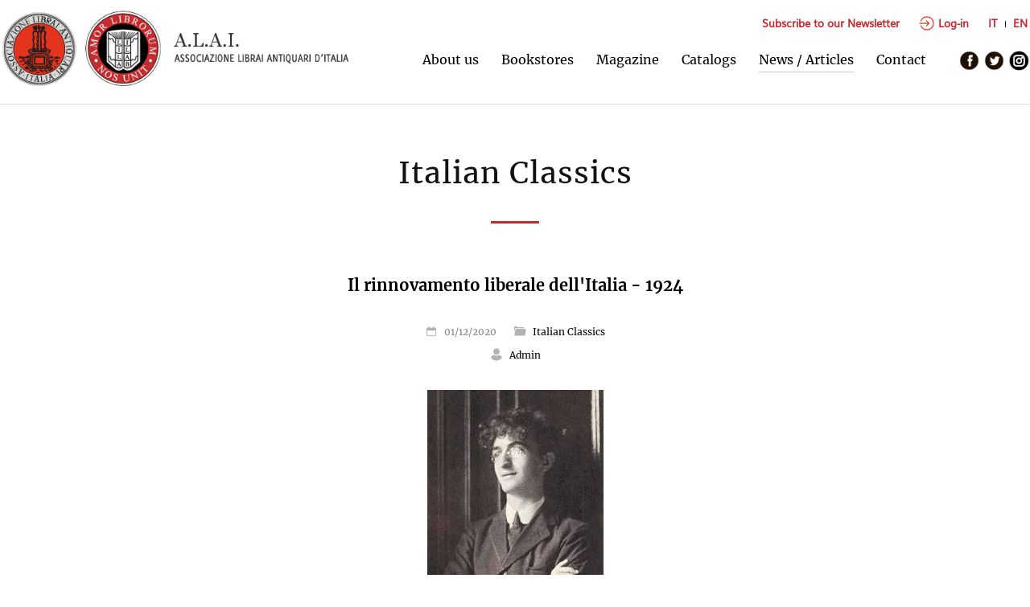

--- FILE ---
content_type: text/html; charset=UTF-8
request_url: https://alai.it/dettaglio.php?lang_id=2&ev_id=459
body_size: 5972
content:


<!DOCTYPE html>
<head>
<meta http-equiv="Content-Type" content="text/html; charset=UTF-8" />
<title>A.L.A.I. Associazione Librai Antiquari d'Italia | Il rinnovamento liberale dell'Italia - 1924</title>
<meta http-equiv="content-language" content="IT">
<meta name="keywords" content="A.L.A.I. Associazione Librai Antiquari d'Italia | Il rinnovamento liberale dell'Italia - 1924">
<meta name="description" content="A.L.A.I. Associazione Librai Antiquari d'Italia | Il rinnovamento liberale dell'Italia - 1924">
<meta name="DC.Title" content="A.L.A.I. Associazione Librai Antiquari d'Italia | Il rinnovamento liberale dell'Italia - 1924">
<meta name="author" content="Eden Design Italy">
<meta name="copyright" content="A.L.A.I. Associazione Librai Antiquari d'Italia">
<meta name="robots" content="index, follow">
<meta name="viewport" content="width=device-width">

	
	<meta property="og:title" content="A.L.A.I. Associazione Librai Antiquari d'Italia | Il rinnovamento liberale dell'Italia - 1924" />
	<meta property="fb:app_id" content="2128067167457099" />
	<meta property="og:description" content="A.L.A.I. Associazione Librai Antiquari d'Italia | Il rinnovamento liberale dell'Italia - 1924" />
	<meta property="og:url" content="https://www.alai.it/dettaglio.php?lang_id=2&ev_id=459" />
	<meta property="og:type" content="website"/>
	<meta property="og:image" content="https://www.alai.it/contents/events/359_image1_357-pierogobetti.jpg" />
	<meta property="og:image:secure_url" content="https://www.alai.it/contents/events/359_image1_357-pierogobetti.jpg" />
	<meta property="og:image:width" content="219"/>
	<meta property="og:image:height" content="230"/>


<link rel="shortcut icon" href="favicon.ico" type="image/x-icon">
<link rel="icon" href="favicon.ico" type="image/x-icon">
<link rel="apple-touch-icon" href="/favicon.png">

<link href="alai_style.css" rel="stylesheet" type="text/css" />

<script src="js/jquery.min.js"></script>	
<script src="js/jquery.cycle.all.latest.js"></script>


<!-- FANCYBOX -->
<link type="text/css" href="js/jquery.fancybox.css" rel="stylesheet" media="screen" />
<script src="js/jquery.fancybox.pack.js"></script>
<script src="js/jquery.easing.pack.js"></script>

<!-- MASONRY -->
<script src="js/masonry.pkgd.min.js"></script>

<script>
		var $anchor = '';
           $(function() {
               $('#totop, #totop_mobile, .newsletter_butt').bind('click',function(event){
                   $('#menu-mobile').fadeOut(500);
				   $anchor = $(this);                  
                   $('body,html').stop().animate({
                       scrollTop: ($($anchor.attr('href')).offset().top-89)
                   }, 800,'easeInOutExpo');
				event.preventDefault();
                });
           });	
		   
		   	   
</script>

<script>
$(document).ready(function() {	
	
	var altezza = $(window).height();	
	var larghezza = $(window).width();
	
});


$(window).load(function() {	

	 var altezza = $(window).height();
	 $('.home').css('height', altezza - 250);
	 $('#slideshow').css('height', altezza - 250);
	 $('#home_frame_img, #home_frame').css('height', altezza - 360);
	 //$('.cover').css('margin-top', '12%');
	 
	 $("a.group").fancybox({ 'overlayColor': 'white', 'overlayOpacity': 0.9, 'zoomSpeedIn': 300, 'zoomSpeedOut': 200});	
	 
	 $('.pic_home').mouseenter(function() {
	  $(this).find('.pic_home_img').css('opacity', '.7');
	 });
	 $('.pic_home').mouseleave(function() {
	  $('.pic_home_img').css('opacity', '.2');
	 });	 
	 
	 $('#slideshow').cycle({
				slideResize: true,
				containerResize: true,
				fit: 1,					
				fx: 'fade', 			
				timeout: 5000,
				speed: 500,
				width:'100%',
	});

	 $('#list').masonry({
	  // options
	  itemSelector: '.item',
	  fitWidth: true
	 });
	 
	 $('#gallery').masonry({
	  // options
	  itemSelector: '.pic',
	  fitWidth: true
	 });
	 
	 $('#listanews').masonry({
	  // options
	  itemSelector: '.news',
	  fitWidth: true
	 });
	 
	 var larghezza_immagine = $('.pic_home').width();
	 $('.pic_home').css('height', larghezza_immagine);
	
	 var larghezza_immagine_catalogo = $('.catalogo').width();
	 $('.copertina').css('height', larghezza_immagine_catalogo*1.5);

	        

	
});

$(document).ready(function() {
    
    /* Every time the window is scrolled ... */
    $(window).scroll( function(){
    
        /* Check the location of each desired element */
        $('.hideme').each( function(i){
            
            var bottom_of_object = $(this).offset().top + $(this).outerHeight();
            var bottom_of_window = $(window).scrollTop() + $(window).height();
            
            /* If the object is completely visible in the window, fade it it */
            if( bottom_of_window > bottom_of_object-1200 ){
                //$(this).delay(300);
                $(this).animate({'opacity':'1'},1500);                    
            }            
        });     
    });    
});

$(window).resize(function() {

	 var altezza = $(window).height();
	 $('.home').css('height', altezza - 250);
	 $('.back_img').css('width', '100%');
	 $('#slideshow').css('width', '100%');
	 $('#slideshow').css('height', altezza - 250);
	 $('#home_frame_img, #home_frame').css('height', altezza - 360);
	 //$('.cover').css('margin-top', '12%');
	 $('#listanews').css('width', '100%');
	 
	 var larghezza_immagine = $('.pic_home').width();
	 $('.pic_home').css('height', larghezza_immagine);
	 
	 var larghezza_immagine_catalogo = $('.catalogo').width();
	 $('.copertina').css('height', larghezza_immagine_catalogo*1.5);
});
</script>

</head> 

<body>

<style type="text/css">
b, strong {
  color: #c42b30;
}
</style>

<div id="navigation">

    <div class="wrapper">
    
        <img class="mobile" id="ham" src="images/ham.png" alt="MENU" />
        <!--<a id="logo" class="nomobile" href="index.php?lang_id=2"><img src="images/alai_logo.jpg" alt="ALAI Associazione Librai Antiquari d'Italia" border="0" usemap="#Map" />
		<map name="Map" id="Map">
  		<area shape="circle" coords="185,59,57" href="http://ilab.org" target="_blank" alt="I.L.A.B." />
		</map>
        </a>-->
        <div id="logo" class="nomobile">
        	<a href="index.php?lang_id=2"><img src="images/alai.jpg" alt="ALAI Associazione Librai Antiquari d'Italia" border="0" /></a>
        	<a href="http://ilab.org" target="_blank"><img src="images/ilab.jpg" alt="ILAB International League of Antiquarian Booksellers" border="0" /></a>
        	<a href="index.php?lang_id=2"><img src="images/alai_2.jpg" alt="ALAI Associazione Librai Antiquari d'Italia" border="0" class="scritta_logo" /></a>
        </div>

        <div id="logo_mob" class="mobile" />
        	<a href="index.php?lang_id=2"><img src="images/alai.jpg" alt="ALAI Associazione Librai Antiquari d'Italia" border="0" /></a>
        	<a href="http://ilab.org" target="_blank"><img src="images/ilab.jpg" alt="ILAB International League of Antiquarian Booksellers" border="0" /></a>
        	<a href="index.php?lang_id=2"><img src="images/alai_2.jpg" alt="ALAI Associazione Librai Antiquari d'Italia" border="0" class="scritta_logo" /></a>
        </div>
        
        <div class="buttons_navigation nomobile">
                        	<a href="newsletter.php?lang_id=2" class="newsletter_butt nomobile">
    			Subscribe to our Newsletter</a>
                        
            <a class="log_butt" href="login.php?lang_id=2"><img class="log_icon" src="images/login_icon.png" alt="accedi">Log-in</a>
            
            <div class="langs">
                                <a href="http://alai.it/dettaglio.php?lang_id=2&ev_id=459&lang_id=1" class="nomobile">IT</a>
                                <span></span>
                                <a href="http://alai.it/dettaglio.php?lang_id=2&ev_id=459&lang_id=2" class="nomobile">EN</a>
                                
            </div>
        </div>
        
        <div id="menu">
                            <a href="associazione.php?lang_id=2" class="menubutt ">About us</a>
                <a href="librerie-associate.php?lang_id=2" class="menubutt ">Bookstores</a>
                <a href="rivista.php?lang_id=2" class="menubutt ">Magazine</a>
                <a href="cataloghi.php?lang_id=2" class="menubutt ">Catalogs</a>
                <a href="articoli.php?lang_id=2" class="menubutt selected">News / Articles</a>
                <a href="contatti.php?lang_id=2" class="menubutt ">Contact</a>
                        <span class="nomobile">&nbsp; &nbsp; &nbsp;</span>
            <a href="https://www.facebook.com/share/14bCJbAbc8/?mibextid=wwXIfr" target="_blank" class="social"><img src="images/fb.png" border="0" alt="Facebook" /></a>
            <a href="https://twitter.com/alai_it" target="_blank" class="social"><img src="images/tw.png" border="0" alt="Twitter" /></a>
            <a href="https://www.instagram.com/alai_1947" target="_blank" class="social"><img src="images/ig.png" border="0" alt="Instagram" /></a>

                        	<a href="newsletter.php?lang_id=2" class="newsletter_butt mobile ">
				Subscribe to our Newsletter</a>
        	
            <a class="log_butt mobile" href="login.php?lang_id=2"><img class="log_icon" src="images/login_icon.png" alt="accedi">Log-in</a>
            
            <div class="langs mobile">
                                <a href="http://alai.it/dettaglio.php?lang_id=2&ev_id=459&lang_id=1" class="mobile">IT</a>
                                <span></span>
                                <a href="http://alai.it/dettaglio.php?lang_id=2&ev_id=459&lang_id=2" class="mobile">EN</a>
                            </div>


        </div>
    </div>

</div>
<a id="top"></a>
<div class="separatore"></div>
<div class="separatore"></div>
<div class="separatore nomobile"></div>        

<div class="section" style="padding-bottom:0;border:0;">

	<div class="wrapper" style="text-align:center;">

        <div class="megatitle">Italian Classics<br /><span></span></div>
                
        <div class="wrapper" style="text-align:center;width:50%;">
       
				<div class="minibutt">Il rinnovamento liberale dell'Italia - 1924</div>
                <br />
                
                <div class="data">
                
					<img src="images/ico_calendar.png" border="0" alt="Data" class="ico" > 01/12/2020 
                    &nbsp; &nbsp; &nbsp; 
                    <img src="images/ico_folder.png" border="0" alt="Categoria" class="ico" >     
                    <a href="articoli.php?lang_id=2&ev_kind=2">Italian Classics</a>
                    <br />
                    <img src="images/ico_user.png" border="0" alt="Autore" class="ico" >
                    
                                        <span style="color:black;">Admin</span><br /><br />
                    
                                        
                </div>
				
				                	<img src="contents/events/359_image1_357-pierogobetti.jpg" border="0" alt="Il rinnovamento liberale dell'Italia - 1924" class="img_dettaglio">
                                </a>                
                
                <br /><br />
                <p><strong>GOBETTI</strong><strong>, Piero </strong>(1901-1926). <em>L</em><em>a rivoluzione liberale. Saggio sulla lotta politica in Italia</em>. Bologna, Cappelli, 1924.</p><p> </p><p>PRIMA EDIZIONE del saggio in cui Piero Gobetti espone per la prima volta in volume le sue idee sul liberalismo e la politica italiana, già in parte enunciate dalle colonne dell’omonima rivista da lui fondata nel gennaio del 1922.</p><p>Partendo dall’analisi delle cause del fallimento della classe politica italiana dopo l’unificazione, egli prende in esame i principali partiti del suo tempo e sostiene l’esigenza di una rivoluzione modernizzatrice, liberale e anticonformista, che dia finalmente all’Italia un volto moderno, la quale tuttavia, a suo avviso, non può nascere se non dalla classe operaia. Il movimento operaio, dopo il fallimento della borghesia, è quindi l’unica forza capace di formare una nuovo gruppo dirigente maggiormente consapevole delle esigenze sociali del paese.</p><p>Benché Gobetti non sia stato il primo ad utilizzare la formula “rivoluzione liberale”, fu senz’altro grazie a lui che essa si diffuse e venne universalmente conosciuta.</p><p>Piero Gobetti nacque a Torino da una famiglia di piccoli commercianti. Dopo gli studi compiuti presso il liceo Gioberti, dove ottenne la licenza con un anno di anticipo, nel 1918 s’iscrisse alla facoltà di giurisprudenza dell’università della sua città, dove all’epoca insegnavano L. Einaudi, F. Ruffini e G. Solari.</p><p>Iniziò così la sua prodigiosa e brevissima carriera intellettuale e politica. Sempre nel ’18 fondò il quindicinale “Energie nuove”, cui diedero il loro contributo personalità del calibro di Einaudi, B. Croce e A. Loria. Non ancora ventenne erano già maturati in lui quel rigore e quell’intransigenza, mutuati dalla riforma calvinista, di cui era un grande estimatore, che lo avrebbero contraddistinto fino alla prematura morte. Il suo approccio alla politica era più mirato alla preparazione dei giovani e alla loro educazione in senso liberale e rivoluzionario che non al conseguimento di obiettivi di breve termine.</p><p>Nel 1922 si laureò con il massimo dei voti e dignità di stampa, con una tesi su <em>La filosofia politica di Vittorio Alfieri </em>(Torino, 1923). Avvicinatosi al gruppo di “Ordine nuovo”, guidato da Antonio Gramsci, prese parte all’esperienza dei consigli di fabbrica e cominciò a collaborare al quotidiano con una rubrica di letteratura e teatro.</p><p>Nel 1922 fondò la rivista “La Rivoluzione liberale”, uscita settimanalmente fino al novembre del 1925, in cui espresse con forza la sua militanza antifascista. Nel 1923 venne fermato ed arrestato per due volte.</p><p>Nel frattempo egli affiancò all’attività giornalistica quella editoriale. Nel giro di pochi anni pubblicò opere di autori esordienti come Eugenio Montale (<em>Oss</em><em>i di Seppia</em>), di pensatori politici antifascisti come Giovanni Amendola, Gaetano Salvemini, Luigi Einaudi e Vilfredo Pareto, ma anche di uomini dello schieramento opposto come Carlo Malaparte, dando prova di grande intuito ed intelligenza anche in questo campo.</p><p>Nel 1924 dedicò un libro al socialista G. Matteotti, assassinato nel giungo di quell’anno, e fu lui stesso aggredito e picchiato da una squadra fascista. Alla fine dell’anno, nel tentativo di allargare il fronte di opposizione contro Mussolini, fondò il periodico “Il Baretti” (nome con cui ribattezzò anche la casa editrice), al quale via via collaborarono B. Croce, E. Cecchi, G. Debenedetti, L. Ginzburg, U. Saba, N. Sapegno, M. Mila e molti altri.</p><p>Sempre più sottoposto a controlli e sequestri, nel febbraio del 1926 partì per Parigi insieme alla moglie e al figlio appena nato. Morì tuttavia pochi giorni dopo l’arrivo a causa di una bronchite. La sua salma fu sepolta nel cimitero di Père Lachaise, dove giace tuttora.</p><p> </p><p><strong>Descrizion</strong><strong>e fisica</strong>. Un volume in 8vo di pp. 162. Dalla collezione “Biblioteca di studi sociali”. Brossura editoriale.</p><p class=''sourceinfo''>F. Govi, I classici che hanno fatto l'Italia, Milano, Regnani, 2010</p>                <br /><br /><br />
                                <br /><br />
                
            </div>
        
        </div> 
        
        <div class="butt_back" style="width:100%; text-align:center;">
        	<a class="butt" href="javascript:history.back();">Back</a>
        </div>
        
    </div>

</div>

<div class="separatore"></div>
<div class="separatore"></div>

<a href="#top" class="mobile" id="totop"><img src="images/totop.png" alt="TOP" /></a>

<div id="footer">

	<div class="wrapper">

        <div class="footercol_0">
        <a href="index.php?lang_id=2" class="logo_footer"><img src="images/alai_logo_white.png" alt="A.L.A.I. Associazione Librai Antiquari d'Italia" border="0" /></a>
        </div>

        
        <div class="footercol_1">
            Headquarters: Via Luigi Cadorna, 22<br />
            22100 Como<br />
            E-mail <a href="mailto:alai@alai.it">alai@alai.it</a><br />
            PEC: <a href="mailto:alai@pec.associazioneincloud.it">alai@pec.associazioneincloud.it</a><br /><br />
            <a href="associazione.php?lang_id=2&act=chisiamo" class="footerbutt">About us</a>
            <a href="associazione.php?lang_id=2&act=storia" class="footerbutt">History and profession</a>
            <a href="associazione.php?lang_id=2&act=statuto" class="footerbutt">Statute and code of ethics</a>            
        </div>
    
        <div class="footercol_2">
            <a href="librerie.php?lang_id=2" class="footerbutt">Bookstores</a>
            <a href="rivista.php?lang_id=2" class="footerbutt">Magazine</a>
            <a href="articoli.php?ev_kind=1&lang_id=2" class="footerbutt">Articles and pubblications</a>
            <a href="articoli.php?ev_kind=2&lang_id=2" class="footerbutt">Italian classics</a> 
            <a href="articoli.php?ev_kind=3&lang_id=2" class="footerbutt">News / Events</a>
            <a href="cataloghi.php?lang_id=2" class="footerbutt">Catalogs</a>            
            <a href="contatti.php?lang_id=2" class="footerbutt">Contact</a>
            <a href="newsletter.php?lang_id=2" class="footerbutt">Newsletter</a>
                       
        </div>
    
        <div class="footercol_3">
            <a href="login.php?lang_id=2" class="butt" style="margin-left:0;"><img class="login_icon" src="images/login_icon.png" alt="accedi">Log-in</a>
            <br />
            <br />
            
            <a href="#" class="iubenda-cs-preferences-link">Cookie Policy</a><br />
        
			            
            <a href="https://www.iubenda.com/privacy-policy/81153387" class="footerbutt" title="Privacy Policy" target="_blank">Privacy Policy</a><script type="text/javascript">(function (w,d) {var loader = function () {var s = d.createElement("script"), tag = d.getElementsByTagName("script")[0]; s.src="https://cdn.iubenda.com/iubenda.js"; tag.parentNode.insertBefore(s,tag);}; if(w.addEventListener){w.addEventListener("load", loader, false);}else if(w.attachEvent){w.attachEvent("onload", loader);}else{w.onload = loader;}})(window, document);</script>
            
                                
            <p style="font-size:13px; opacity:.8; margin-top:16px;">&copy; 2026 A.L.A.I. <br />Antiquarian Booksellers’ Association of Italy &nbsp; | &nbsp; C.F. 94013810489</p>
            <br />                       
        </div>

            
	</div>

</div>

<script src="js/jquery.infieldlabel.min.js"></script>

<script type="text/javascript" charset="utf-8">
		$(function(){ $("label").inFieldLabels(); });             

        $(document).ready(function() { 
                if ($(window).width() < 1279) {
							$('.link_gallery').removeClass('group');
							$('.link_gallery').removeAttr('href');
                            $('#ham').click(function() {
                                $('#menu').fadeToggle(200);
                            });
                            var altezza_menu = $(window).height();
                            $('#menu').css('height', altezza_menu);                
            }

                $('#totop').hide();
                 $(document).scroll(function() {

                              var y = $(this).scrollTop();                  
                             
                              if (y > 800) {
                                $('#totop').fadeIn();
                              } else {
                                $('#totop').fadeOut();
                              }                                   
                 });    
        });        
</script>


        
<script type="text/javascript">
var _iub = _iub || [];
_iub.csConfiguration = {"invalidateConsentWithoutLog":true,"consentOnContinuedBrowsing":false,"lang":"en-GB","floatingPreferencesButtonDisplay":"bottom-right","siteId":2524570,"perPurposeConsent":true,"cookiePolicyId":81153387, "banner":{ "closeButtonRejects":true,"acceptButtonDisplay":true,"customizeButtonDisplay":true,"explicitWithdrawal":true,"position":"float-bottom-center","acceptButtonColor":"#c42b30","acceptButtonCaptionColor":"white","customizeButtonColor":"#a89696","customizeButtonCaptionColor":"white","rejectButtonColor":"#c3c3c3","rejectButtonCaptionColor":"white","textColor":"#5a5a5a","backgroundColor":"#ffffff","rejectButtonDisplay":true,"listPurposes":true }};
</script>
<script type="text/javascript" src="//cdn.iubenda.com/cs/iubenda_cs.js" charset="UTF-8" async></script>
        

<style type="text/css">
.iubenda-tp-btn[data-tp-float], iubenda-cs-preferences-link {
	display: none !important;
}
</style>
</body>
</html>

--- FILE ---
content_type: application/javascript; charset=utf-8
request_url: https://cs.iubenda.com/cookie-solution/confs/js/81153387.js
body_size: -291
content:
_iub.csRC = { showBranding: false, publicId: 'a4496206-6db6-11ee-8bfc-5ad8d8c564c0', floatingGroup: false };
_iub.csEnabled = true;
_iub.csPurposes = [3,1];
_iub.cpUpd = 1712733537;
_iub.csT = 0.025;
_iub.googleConsentModeV2 = true;
_iub.totalNumberOfProviders = 1;
